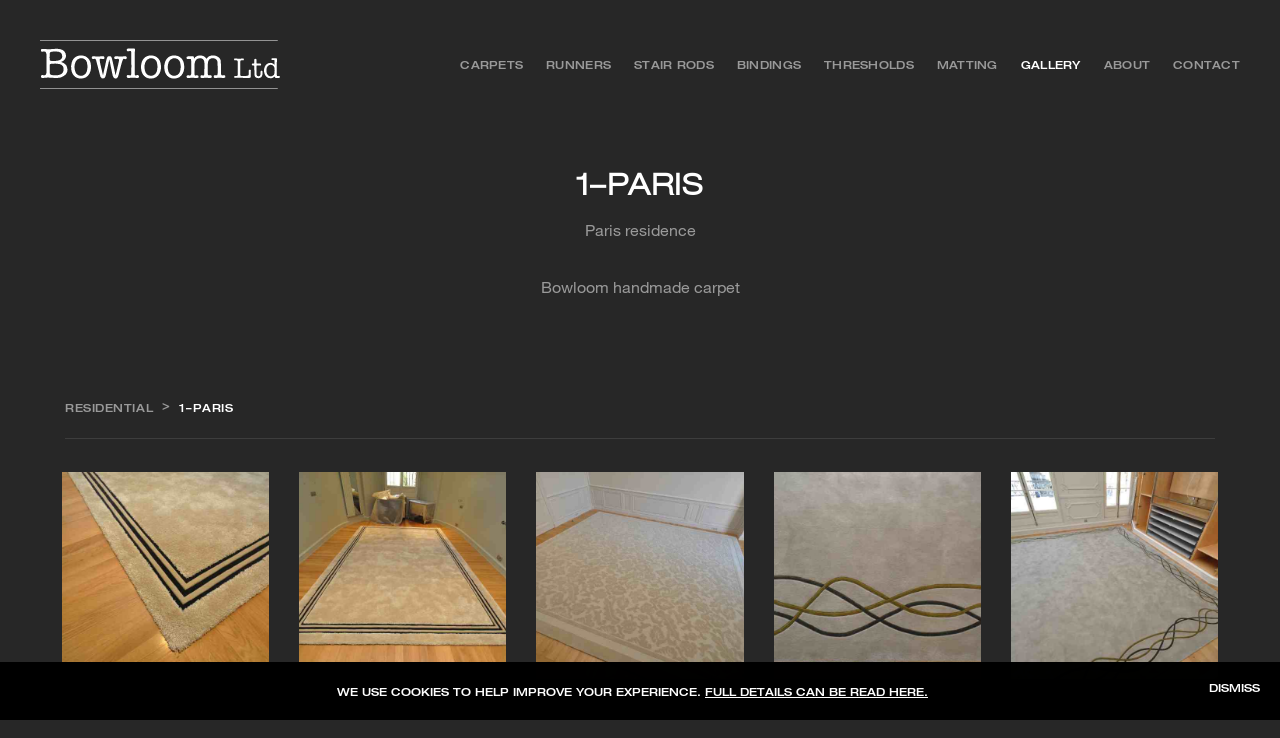

--- FILE ---
content_type: text/html; charset=UTF-8
request_url: https://bowloom.co.uk/project/flatweave-stair-runners-geometric-carpet-1-paris/
body_size: 13073
content:
<!DOCTYPE html>
<html>
<head>
    <meta charset="utf-8" />
    <meta name="viewport" content="initial-scale=1.0, width=device-width">
    <meta http-equiv="X-UA-Compatible" content="IE=edge,chrome=1" />
<script type="text/javascript">
var gform;gform||(document.addEventListener("gform_main_scripts_loaded",function(){gform.scriptsLoaded=!0}),window.addEventListener("DOMContentLoaded",function(){gform.domLoaded=!0}),gform={domLoaded:!1,scriptsLoaded:!1,initializeOnLoaded:function(o){gform.domLoaded&&gform.scriptsLoaded?o():!gform.domLoaded&&gform.scriptsLoaded?window.addEventListener("DOMContentLoaded",o):document.addEventListener("gform_main_scripts_loaded",o)},hooks:{action:{},filter:{}},addAction:function(o,n,r,t){gform.addHook("action",o,n,r,t)},addFilter:function(o,n,r,t){gform.addHook("filter",o,n,r,t)},doAction:function(o){gform.doHook("action",o,arguments)},applyFilters:function(o){return gform.doHook("filter",o,arguments)},removeAction:function(o,n){gform.removeHook("action",o,n)},removeFilter:function(o,n,r){gform.removeHook("filter",o,n,r)},addHook:function(o,n,r,t,i){null==gform.hooks[o][n]&&(gform.hooks[o][n]=[]);var e=gform.hooks[o][n];null==i&&(i=n+"_"+e.length),gform.hooks[o][n].push({tag:i,callable:r,priority:t=null==t?10:t})},doHook:function(n,o,r){var t;if(r=Array.prototype.slice.call(r,1),null!=gform.hooks[n][o]&&((o=gform.hooks[n][o]).sort(function(o,n){return o.priority-n.priority}),o.forEach(function(o){"function"!=typeof(t=o.callable)&&(t=window[t]),"action"==n?t.apply(null,r):r[0]=t.apply(null,r)})),"filter"==n)return r[0]},removeHook:function(o,n,t,i){var r;null!=gform.hooks[o][n]&&(r=(r=gform.hooks[o][n]).filter(function(o,n,r){return!!(null!=i&&i!=o.tag||null!=t&&t!=o.priority)}),gform.hooks[o][n]=r)}});
</script>

    
    <title>1--paris Paris residence  Bowloom handmade carpet</title>

    <link rel="icon" href="https://bowloom.co.uk/wp-content/themes/bowloom/favicon.ico" type="image/x-icon">
    <link type="text/css" rel="stylesheet" href="//fast.fonts.net/cssapi/82efd07e-859b-472a-98e8-41fbb899e447.css"/>
    
    <meta name='robots' content='index, follow, max-image-preview:large, max-snippet:-1, max-video-preview:-1' />

	<!-- This site is optimized with the Yoast SEO plugin v20.3 - https://yoast.com/wordpress/plugins/seo/ -->
	<meta name="description" content="Paris residence  Bowloom handmade carpet from Bowloom Carpets | 127 Queenstown Road London SW8 3RH, United Kingdom" />
	<link rel="canonical" href="https://bowloom.co.uk/project/flatweave-stair-runners-geometric-carpet-1-paris/" />
	<meta property="og:locale" content="en_GB" />
	<meta property="og:type" content="article" />
	<meta property="og:title" content="1--paris Paris residence  Bowloom handmade carpet" />
	<meta property="og:description" content="Paris residence  Bowloom handmade carpet from Bowloom Carpets | 127 Queenstown Road London SW8 3RH, United Kingdom" />
	<meta property="og:url" content="https://bowloom.co.uk/project/flatweave-stair-runners-geometric-carpet-1-paris/" />
	<meta property="og:site_name" content="Bowloom Ltd." />
	<meta property="article:modified_time" content="2017-10-01T18:38:01+00:00" />
	<meta name="twitter:card" content="summary_large_image" />
	<script type="application/ld+json" class="yoast-schema-graph">{"@context":"https://schema.org","@graph":[{"@type":"WebPage","@id":"https://bowloom.co.uk/project/flatweave-stair-runners-geometric-carpet-1-paris/","url":"https://bowloom.co.uk/project/flatweave-stair-runners-geometric-carpet-1-paris/","name":"1--paris Paris residence Bowloom handmade carpet","isPartOf":{"@id":"https://bowloom.co.uk/#website"},"datePublished":"2017-09-05T08:43:27+00:00","dateModified":"2017-10-01T18:38:01+00:00","description":"Paris residence Bowloom handmade carpet from Bowloom Carpets | 127 Queenstown Road London SW8 3RH, United Kingdom","breadcrumb":{"@id":"https://bowloom.co.uk/project/flatweave-stair-runners-geometric-carpet-1-paris/#breadcrumb"},"inLanguage":"en-GB","potentialAction":[{"@type":"ReadAction","target":["https://bowloom.co.uk/project/flatweave-stair-runners-geometric-carpet-1-paris/"]}]},{"@type":"BreadcrumbList","@id":"https://bowloom.co.uk/project/flatweave-stair-runners-geometric-carpet-1-paris/#breadcrumb","itemListElement":[{"@type":"ListItem","position":1,"name":"Home","item":"https://bowloom.co.uk/"},{"@type":"ListItem","position":2,"name":"Galleries","item":"https://bowloom.co.uk/project/"},{"@type":"ListItem","position":3,"name":"1&#8211;paris"}]},{"@type":"WebSite","@id":"https://bowloom.co.uk/#website","url":"https://bowloom.co.uk/","name":"Bowloom Ltd.","description":"Carpets, Rugs &amp; Stair Runners","potentialAction":[{"@type":"SearchAction","target":{"@type":"EntryPoint","urlTemplate":"https://bowloom.co.uk/?s={search_term_string}"},"query-input":"required name=search_term_string"}],"inLanguage":"en-GB"}]}</script>
	<!-- / Yoast SEO plugin. -->


<link rel='stylesheet' id='wp-block-library-css' href='https://bowloom.co.uk/wp-includes/css/dist/block-library/style.min.css?ver=6.1.6' type='text/css' media='all' />
<link rel='stylesheet' id='classic-theme-styles-css' href='https://bowloom.co.uk/wp-includes/css/classic-themes.min.css?ver=1' type='text/css' media='all' />
<style id='global-styles-inline-css' type='text/css'>
body{--wp--preset--color--black: #000000;--wp--preset--color--cyan-bluish-gray: #abb8c3;--wp--preset--color--white: #ffffff;--wp--preset--color--pale-pink: #f78da7;--wp--preset--color--vivid-red: #cf2e2e;--wp--preset--color--luminous-vivid-orange: #ff6900;--wp--preset--color--luminous-vivid-amber: #fcb900;--wp--preset--color--light-green-cyan: #7bdcb5;--wp--preset--color--vivid-green-cyan: #00d084;--wp--preset--color--pale-cyan-blue: #8ed1fc;--wp--preset--color--vivid-cyan-blue: #0693e3;--wp--preset--color--vivid-purple: #9b51e0;--wp--preset--gradient--vivid-cyan-blue-to-vivid-purple: linear-gradient(135deg,rgba(6,147,227,1) 0%,rgb(155,81,224) 100%);--wp--preset--gradient--light-green-cyan-to-vivid-green-cyan: linear-gradient(135deg,rgb(122,220,180) 0%,rgb(0,208,130) 100%);--wp--preset--gradient--luminous-vivid-amber-to-luminous-vivid-orange: linear-gradient(135deg,rgba(252,185,0,1) 0%,rgba(255,105,0,1) 100%);--wp--preset--gradient--luminous-vivid-orange-to-vivid-red: linear-gradient(135deg,rgba(255,105,0,1) 0%,rgb(207,46,46) 100%);--wp--preset--gradient--very-light-gray-to-cyan-bluish-gray: linear-gradient(135deg,rgb(238,238,238) 0%,rgb(169,184,195) 100%);--wp--preset--gradient--cool-to-warm-spectrum: linear-gradient(135deg,rgb(74,234,220) 0%,rgb(151,120,209) 20%,rgb(207,42,186) 40%,rgb(238,44,130) 60%,rgb(251,105,98) 80%,rgb(254,248,76) 100%);--wp--preset--gradient--blush-light-purple: linear-gradient(135deg,rgb(255,206,236) 0%,rgb(152,150,240) 100%);--wp--preset--gradient--blush-bordeaux: linear-gradient(135deg,rgb(254,205,165) 0%,rgb(254,45,45) 50%,rgb(107,0,62) 100%);--wp--preset--gradient--luminous-dusk: linear-gradient(135deg,rgb(255,203,112) 0%,rgb(199,81,192) 50%,rgb(65,88,208) 100%);--wp--preset--gradient--pale-ocean: linear-gradient(135deg,rgb(255,245,203) 0%,rgb(182,227,212) 50%,rgb(51,167,181) 100%);--wp--preset--gradient--electric-grass: linear-gradient(135deg,rgb(202,248,128) 0%,rgb(113,206,126) 100%);--wp--preset--gradient--midnight: linear-gradient(135deg,rgb(2,3,129) 0%,rgb(40,116,252) 100%);--wp--preset--duotone--dark-grayscale: url('#wp-duotone-dark-grayscale');--wp--preset--duotone--grayscale: url('#wp-duotone-grayscale');--wp--preset--duotone--purple-yellow: url('#wp-duotone-purple-yellow');--wp--preset--duotone--blue-red: url('#wp-duotone-blue-red');--wp--preset--duotone--midnight: url('#wp-duotone-midnight');--wp--preset--duotone--magenta-yellow: url('#wp-duotone-magenta-yellow');--wp--preset--duotone--purple-green: url('#wp-duotone-purple-green');--wp--preset--duotone--blue-orange: url('#wp-duotone-blue-orange');--wp--preset--font-size--small: 13px;--wp--preset--font-size--medium: 20px;--wp--preset--font-size--large: 36px;--wp--preset--font-size--x-large: 42px;--wp--preset--spacing--20: 0.44rem;--wp--preset--spacing--30: 0.67rem;--wp--preset--spacing--40: 1rem;--wp--preset--spacing--50: 1.5rem;--wp--preset--spacing--60: 2.25rem;--wp--preset--spacing--70: 3.38rem;--wp--preset--spacing--80: 5.06rem;}:where(.is-layout-flex){gap: 0.5em;}body .is-layout-flow > .alignleft{float: left;margin-inline-start: 0;margin-inline-end: 2em;}body .is-layout-flow > .alignright{float: right;margin-inline-start: 2em;margin-inline-end: 0;}body .is-layout-flow > .aligncenter{margin-left: auto !important;margin-right: auto !important;}body .is-layout-constrained > .alignleft{float: left;margin-inline-start: 0;margin-inline-end: 2em;}body .is-layout-constrained > .alignright{float: right;margin-inline-start: 2em;margin-inline-end: 0;}body .is-layout-constrained > .aligncenter{margin-left: auto !important;margin-right: auto !important;}body .is-layout-constrained > :where(:not(.alignleft):not(.alignright):not(.alignfull)){max-width: var(--wp--style--global--content-size);margin-left: auto !important;margin-right: auto !important;}body .is-layout-constrained > .alignwide{max-width: var(--wp--style--global--wide-size);}body .is-layout-flex{display: flex;}body .is-layout-flex{flex-wrap: wrap;align-items: center;}body .is-layout-flex > *{margin: 0;}:where(.wp-block-columns.is-layout-flex){gap: 2em;}.has-black-color{color: var(--wp--preset--color--black) !important;}.has-cyan-bluish-gray-color{color: var(--wp--preset--color--cyan-bluish-gray) !important;}.has-white-color{color: var(--wp--preset--color--white) !important;}.has-pale-pink-color{color: var(--wp--preset--color--pale-pink) !important;}.has-vivid-red-color{color: var(--wp--preset--color--vivid-red) !important;}.has-luminous-vivid-orange-color{color: var(--wp--preset--color--luminous-vivid-orange) !important;}.has-luminous-vivid-amber-color{color: var(--wp--preset--color--luminous-vivid-amber) !important;}.has-light-green-cyan-color{color: var(--wp--preset--color--light-green-cyan) !important;}.has-vivid-green-cyan-color{color: var(--wp--preset--color--vivid-green-cyan) !important;}.has-pale-cyan-blue-color{color: var(--wp--preset--color--pale-cyan-blue) !important;}.has-vivid-cyan-blue-color{color: var(--wp--preset--color--vivid-cyan-blue) !important;}.has-vivid-purple-color{color: var(--wp--preset--color--vivid-purple) !important;}.has-black-background-color{background-color: var(--wp--preset--color--black) !important;}.has-cyan-bluish-gray-background-color{background-color: var(--wp--preset--color--cyan-bluish-gray) !important;}.has-white-background-color{background-color: var(--wp--preset--color--white) !important;}.has-pale-pink-background-color{background-color: var(--wp--preset--color--pale-pink) !important;}.has-vivid-red-background-color{background-color: var(--wp--preset--color--vivid-red) !important;}.has-luminous-vivid-orange-background-color{background-color: var(--wp--preset--color--luminous-vivid-orange) !important;}.has-luminous-vivid-amber-background-color{background-color: var(--wp--preset--color--luminous-vivid-amber) !important;}.has-light-green-cyan-background-color{background-color: var(--wp--preset--color--light-green-cyan) !important;}.has-vivid-green-cyan-background-color{background-color: var(--wp--preset--color--vivid-green-cyan) !important;}.has-pale-cyan-blue-background-color{background-color: var(--wp--preset--color--pale-cyan-blue) !important;}.has-vivid-cyan-blue-background-color{background-color: var(--wp--preset--color--vivid-cyan-blue) !important;}.has-vivid-purple-background-color{background-color: var(--wp--preset--color--vivid-purple) !important;}.has-black-border-color{border-color: var(--wp--preset--color--black) !important;}.has-cyan-bluish-gray-border-color{border-color: var(--wp--preset--color--cyan-bluish-gray) !important;}.has-white-border-color{border-color: var(--wp--preset--color--white) !important;}.has-pale-pink-border-color{border-color: var(--wp--preset--color--pale-pink) !important;}.has-vivid-red-border-color{border-color: var(--wp--preset--color--vivid-red) !important;}.has-luminous-vivid-orange-border-color{border-color: var(--wp--preset--color--luminous-vivid-orange) !important;}.has-luminous-vivid-amber-border-color{border-color: var(--wp--preset--color--luminous-vivid-amber) !important;}.has-light-green-cyan-border-color{border-color: var(--wp--preset--color--light-green-cyan) !important;}.has-vivid-green-cyan-border-color{border-color: var(--wp--preset--color--vivid-green-cyan) !important;}.has-pale-cyan-blue-border-color{border-color: var(--wp--preset--color--pale-cyan-blue) !important;}.has-vivid-cyan-blue-border-color{border-color: var(--wp--preset--color--vivid-cyan-blue) !important;}.has-vivid-purple-border-color{border-color: var(--wp--preset--color--vivid-purple) !important;}.has-vivid-cyan-blue-to-vivid-purple-gradient-background{background: var(--wp--preset--gradient--vivid-cyan-blue-to-vivid-purple) !important;}.has-light-green-cyan-to-vivid-green-cyan-gradient-background{background: var(--wp--preset--gradient--light-green-cyan-to-vivid-green-cyan) !important;}.has-luminous-vivid-amber-to-luminous-vivid-orange-gradient-background{background: var(--wp--preset--gradient--luminous-vivid-amber-to-luminous-vivid-orange) !important;}.has-luminous-vivid-orange-to-vivid-red-gradient-background{background: var(--wp--preset--gradient--luminous-vivid-orange-to-vivid-red) !important;}.has-very-light-gray-to-cyan-bluish-gray-gradient-background{background: var(--wp--preset--gradient--very-light-gray-to-cyan-bluish-gray) !important;}.has-cool-to-warm-spectrum-gradient-background{background: var(--wp--preset--gradient--cool-to-warm-spectrum) !important;}.has-blush-light-purple-gradient-background{background: var(--wp--preset--gradient--blush-light-purple) !important;}.has-blush-bordeaux-gradient-background{background: var(--wp--preset--gradient--blush-bordeaux) !important;}.has-luminous-dusk-gradient-background{background: var(--wp--preset--gradient--luminous-dusk) !important;}.has-pale-ocean-gradient-background{background: var(--wp--preset--gradient--pale-ocean) !important;}.has-electric-grass-gradient-background{background: var(--wp--preset--gradient--electric-grass) !important;}.has-midnight-gradient-background{background: var(--wp--preset--gradient--midnight) !important;}.has-small-font-size{font-size: var(--wp--preset--font-size--small) !important;}.has-medium-font-size{font-size: var(--wp--preset--font-size--medium) !important;}.has-large-font-size{font-size: var(--wp--preset--font-size--large) !important;}.has-x-large-font-size{font-size: var(--wp--preset--font-size--x-large) !important;}
.wp-block-navigation a:where(:not(.wp-element-button)){color: inherit;}
:where(.wp-block-columns.is-layout-flex){gap: 2em;}
.wp-block-pullquote{font-size: 1.5em;line-height: 1.6;}
</style>
<link rel='stylesheet' id='parent-style-css' href='https://bowloom.co.uk/wp-content/themes/bowloom/css/global.css?ver=5.5.800045' type='text/css' media='' />
<script type='text/javascript' src='https://bowloom.co.uk/wp-content/themes/bowloom/js/jquery-3.1.0.min.js?ver=6.1.6' id='jquery-js'></script>
    <script type="text/javascript">
        var site_url = 'https://bowloom.co.uk';
        var theme_url = 'https://bowloom.co.uk/wp-content/themes/bowloom';
    </script>

    <!-- Google tag (gtag.js) -->
    <script async src="https://www.googletagmanager.com/gtag/js?id=G-XSPS05BSX9"></script>
    <script>
      window.dataLayer = window.dataLayer || [];
      function gtag(){dataLayer.push(arguments);}
      gtag('js', new Date());

      gtag('config', 'G-XSPS05BSX9');
    </script>



</head>
<body class="project-template-default single single-project postid-19041">


<!-- Page Wrapper -->
<main class="page-wrapper clearfix">

<!-- Header -->
<header class="header">
    <div class="content">

        <a class="logo" href="/">
            <svg data-name="Layer 1" xmlns="http://www.w3.org/2000/svg" viewBox="0 0 386.58 78.31"><path d="M248.16 29.7a11.78 11.78 0 0 1 10-5c4.12.09 7.48 1.5 9.9 5.31a7 7 0 0 1 .42-.71c3.16-3.93 7.39-5 12.17-4.5a13.55 13.55 0 0 1 5.91 2 10 10 0 0 1 4.78 8.77c.14 5.64.11 11.28.19 16.92a11.66 11.66 0 0 0 .34 2.83c.29 1.1.94 1.4 2 1.25a21.3 21.3 0 0 1 2.5-.3 1.89 1.89 0 0 1 2.15 1.73 2.08 2.08 0 0 1-1.67 2.57 11.8 11.8 0 0 1-3.56 0 31.27 31.27 0 0 0-9 .11 10 10 0 0 1-2.94-.09c-1.23-.24-1.78-1.34-1.56-2.74a1.82 1.82 0 0 1 2.08-1.56c.72 0 1.44.13 2.15.17 1.25.06 1.72-.28 1.92-1.5a18.32 18.32 0 0 0 .26-2.86c0-5.19 0-10.38-.15-15.56-.13-4-2.07-6.31-5.51-7.17a9.57 9.57 0 0 0-5.33.2 6.19 6.19 0 0 0-4.38 5.12 41.94 41.94 0 0 0-.69 6.7c-.08 3.86.05 7.74.11 11.6a11.8 11.8 0 0 0 .22 2.06 1.58 1.58 0 0 0 1.86 1.41c.66 0 1.31-.15 2-.17a2.23 2.23 0 0 1 2.39 2 2 2 0 0 1-1.82 2.34 12.07 12.07 0 0 1-3.65 0 24.25 24.25 0 0 0-8.58.12 7.5 7.5 0 0 1-2.67-.07 2.1 2.1 0 0 1-1.58-2.63 1.8 1.8 0 0 1 2.14-1.68 12.84 12.84 0 0 1 1.86.28 1.57 1.57 0 0 0 2.06-1.23 4.75 4.75 0 0 0 .22-1.23c.07-5.76.13-11.51.15-17.27a12.27 12.27 0 0 0-.41-2.75c-.77-3.3-2.6-4.8-6-5-5.34-.29-8.83 2.73-9.36 8.34-.27 2.89-.23 5.81-.29 8.72v6.66a11 11 0 0 0 .18 2.14c.31 1.53.8 1.77 2.34 1.5a7.11 7.11 0 0 1 2.3-.08 1.89 1.89 0 0 1 1.72 2.07 1.83 1.83 0 0 1-1.65 2.11 15.63 15.63 0 0 1-4.1 0 35.13 35.13 0 0 0-9.5.13 8.31 8.31 0 0 1-2.49-.08 1.94 1.94 0 0 1-1.52-2.24 1.73 1.73 0 0 1 1.62-1.93 15.34 15.34 0 0 1 3.38.14c1.12.12 1.82-.17 2.16-1.25a7 7 0 0 0 .37-2.12c0-6.8-.06-13.61-.16-20.42 0-2.55-.76-3-3.25-2.51a7.93 7.93 0 0 1-2.57.13 1.74 1.74 0 0 1-1.55-1.9 2 2 0 0 1 1.4-2.25 5.69 5.69 0 0 1 1.59-.2h7.1a1.53 1.53 0 0 1 1.76 1.6v2zM33.92 35.13c1 .41 1.95.74 2.84 1.13 3.16 1.42 5.66 3.48 6.73 6.93a12.59 12.59 0 0 1-5.12 14.36 19.38 19.38 0 0 1-11.17 3.14c-4 0-8-.26-12-.55a46.78 46.78 0 0 0-9.68.49 6.89 6.89 0 0 1-2.22-.05 2.26 2.26 0 0 1-1.85-2.81c.21-1.28 1-1.81 2.49-1.7.63 0 1.25.15 1.87.25 2.55.39 4.05-.71 4.39-3.26a16.86 16.86 0 0 0 .15-2.24V24.09A13.54 13.54 0 0 0 10 21a3.05 3.05 0 0 0-3.42-2.54c-1 0-2 .17-3 .19-1.35 0-2-.51-2.18-1.74A2 2 0 0 1 3 14.34a16.32 16.32 0 0 1 4.19 0 70.58 70.58 0 0 0 14.09 0c4-.28 8-.58 11.89.49 3.51 1 6.45 2.73 7.8 6.3 1.65 4.35 1.12 10.18-5.4 13.26-.52.24-1.03.46-1.65.74zm-10.53 2.48v.19c-1.79.08-3.6.08-5.38.27s-2.37.91-2.41 2.59c-.07 3.5-.05 7 0 10.52a11.16 11.16 0 0 0 .29 2.22 2.88 2.88 0 0 0 2.59 2.5c1.15.16 2.31.35 3.47.42 3.48.19 7 .25 10.32-1 4-1.45 5.93-4.51 5.76-9-.15-4.13-2.2-6.83-6.4-7.78a76.92 76.92 0 0 0-8.24-.93zm-7.81-10.74h-.2c.09 1.49.11 3 .3 4.48s.61 1.94 2.07 2a73.43 73.43 0 0 0 8.26 0 18.34 18.34 0 0 0 5.22-1.14 6.59 6.59 0 0 0 4.4-7.16c-.25-3.29-1.94-5.3-5.35-6.12a31.11 31.11 0 0 0-11.7-.09c-2 .29-2.83 1.22-3 3.32-.09 1.59 0 3.16 0 4.71zm96.03 4.33c-.78 3.5-1.51 6.8-2.24 10.09-1.14 5.08-2.25 10.18-3.44 15.25a10.22 10.22 0 0 1-1.27 3.05 3.92 3.92 0 0 1-6.73 0 10 10 0 0 1-1.1-2.73c-2.15-8-4.25-16.1-6.38-24.15a8.52 8.52 0 0 0-.34-1.12c-.57-1.52-1.2-1.83-2.75-1.39a8.46 8.46 0 0 1-1.31.27c-1.47.15-2.41-.44-2.6-1.6-.27-1.59.36-2.73 1.89-2.91a12.92 12.92 0 0 1 3.56.19 33.19 33.19 0 0 0 9-.06 25.93 25.93 0 0 1 3.4-.25 2.17 2.17 0 0 1 2.4 2 2.12 2.12 0 0 1-2.33 2.67 14.13 14.13 0 0 1-2.65-.39c-1.88-.42-2.93.29-2.67 2.18.34 2.55.91 5.07 1.48 7.58 1.24 5.4 2.55 10.78 3.87 16.37.13-.34.22-.5.26-.67 1.8-8.13 3.58-16.27 5.41-24.39a18.76 18.76 0 0 1 1.11-3.32 3.41 3.41 0 0 1 3.5-2c1.56 0 3 .46 3.5 2a60.71 60.71 0 0 1 1.94 6.89c1.57 7.11 3 14.24 4.58 21.51a4.33 4.33 0 0 0 .27-.64c1.66-6.91 3.33-13.8 4.94-20.72a15.25 15.25 0 0 0 .32-3.38c0-1.09-.6-1.59-1.68-1.51-.8.07-1.59.29-2.39.4a6.89 6.89 0 0 1-1.43.1 2 2 0 0 1-2.08-1.83c-.15-1.38.37-2.41 1.63-2.59a14.56 14.56 0 0 1 4 0 37.8 37.8 0 0 0 10.57-.15 6.41 6.41 0 0 1 2.05 0c1.52.29 2.16 1.47 1.77 3.06a2.18 2.18 0 0 1-2.87 1.43h-.08c-2.15-.63-2.71-.52-3.5 1.6-1.07 2.86-1.93 5.8-2.73 8.74-1.39 5.08-2.65 10.2-4 15.29a15.74 15.74 0 0 1-1.27 3.35 3.86 3.86 0 0 1-6.64.47 12 12 0 0 1-1.74-4.18c-1.71-7.81-3.3-15.65-4.93-23.48-.1-.31-.18-.56-.3-1.03zM82.28 43a23.22 23.22 0 0 1-2.4 10.34c-3.44 6.44-9.31 8.8-15.89 8.19-7.49-.7-12.16-6.28-13.45-13.08A25 25 0 0 1 51.36 35C54 27.86 60 24.05 68 24.81s12.69 6.61 13.8 13.57c.25 1.53.32 3.09.48 4.62zm-26.82.21a60.8 60.8 0 0 0 1 6.18c.9 3.32 2.71 6 6.17 7.2a9.83 9.83 0 0 0 12.83-6.4 22.89 22.89 0 0 0 0-14.76 8.56 8.56 0 0 0-3.86-4.92 10.15 10.15 0 0 0-14.43 4.59 23.66 23.66 0 0 0-1.71 8.13zm107.15-.03a25.92 25.92 0 0 1 1.55-8.56c2.85-7.14 8.81-10.51 16.5-9.82 8.19.74 12.7 6.63 13.82 13.51.8 4.94.59 9.83-1.61 14.43-3.25 6.78-9.28 9.46-16.22 8.81-7.65-.72-12.22-6.55-13.45-13.19-.31-1.71-.4-3.45-.59-5.18zm5.54.11a58.6 58.6 0 0 0 1 6.09c1.56 5.76 5.76 8.51 11.47 7.56 4.12-.68 6.51-3.43 7.7-7.22a23.26 23.26 0 0 0 0-13.82 8.84 8.84 0 0 0-4.08-5.4 10.12 10.12 0 0 0-14.39 4.68 23.73 23.73 0 0 0-1.7 8.11zm31.9-.14a26 26 0 0 1 1.53-8.48c2.84-7.18 8.83-10.57 16.55-9.86 7.91.71 12.6 6.33 13.78 13.45.81 4.93.6 9.82-1.58 14.43-3.22 6.78-9.27 9.53-16.27 8.85-7.58-.73-12.21-6.5-13.42-13.22-.31-1.71-.4-3.45-.59-5.17zm5.75.92a17.85 17.85 0 0 0 1.48 7.22 9.39 9.39 0 0 0 11.29 5.57c3.87-.92 6.1-3.56 7.22-7.18a23.4 23.4 0 0 0 0-13.74 8.89 8.89 0 0 0-4.14-5.46 10.1 10.1 0 0 0-14.36 4.74 21 21 0 0 0-1.49 8.85zM.1 78.25v-.88h383l.05.88zM383.16.1v.84H.11V.1z"/><path d="M147.17 37.17V22.41a23.89 23.89 0 0 0-.18-3.05 1.88 1.88 0 0 0-2.43-1.71 20 20 0 0 1-2.75.39 1.86 1.86 0 0 1-2.09-1.87c-.15-1.34.39-2.31 1.65-2.45a36.86 36.86 0 0 1 3.93 0c1.58 0 3.17-.06 4.75-.11a3.32 3.32 0 0 0 .44-.06c2-.18 2.54.34 2.46 2.3-.13 3.32-.41 6.65-.44 10-.08 9.06-.07 18.12-.07 27.18a8.18 8.18 0 0 0 .36 2.3 1.55 1.55 0 0 0 2.09 1.15c.59-.12 1.16-.3 1.75-.39 1.59-.25 2.62.44 2.77 1.81.2 1.74-.58 2.75-2.31 2.8a15.69 15.69 0 0 1-3.14-.19 29.89 29.89 0 0 0-9.67.12 9.08 9.08 0 0 1-2.94-.09c-1.24-.23-1.8-1.3-1.63-2.69a1.86 1.86 0 0 1 2.17-1.78 17 17 0 0 1 2.74.42c1.34.26 2.11-.17 2.18-1.53.19-3.38.29-6.77.36-10.15.05-2.54 0-5.09 0-7.64zM378.3 57.92a8 8 0 0 1-4.92 3c-5.48 1-10-1.7-11.66-7a16.24 16.24 0 0 1 .2-10.77A9.61 9.61 0 0 1 373.86 37a7.5 7.5 0 0 1 4 2.89c0-2.3.08-4.5 0-6.69-.05-1-.64-1.28-1.65-1.21a17.74 17.74 0 0 1-1.79.14 1.31 1.31 0 0 1-1.49-1.23 1.37 1.37 0 0 1 1.21-1.68 7 7 0 0 1 1.52-.1c1.25 0 2.51.09 3.75 0 1.83-.13 2.35.29 2.3 2.13 0 1.59-.15 3.18-.16 4.77q-.09 9.35-.13 18.71a14.11 14.11 0 0 0 .15 1.7c.13 1 .5 1.33 1.56 1.27.63 0 1.25-.16 1.88-.15a1.32 1.32 0 0 1 1.43 1.3 1.37 1.37 0 0 1-1.17 1.64 5.76 5.76 0 0 1-1.25.1h-4.21c-.92 0-1.36-.36-1.44-1.33-.1-.38-.07-.73-.07-1.34zm-.3-9h-.1c0-.93.05-1.86 0-2.79a6.36 6.36 0 0 0-2.51-5.23 6.44 6.44 0 0 0-10 3.38 14.61 14.61 0 0 0-.44 7.19 8.25 8.25 0 0 0 2.17 4.65 6.25 6.25 0 0 0 6.79 1.55 5.41 5.41 0 0 0 3.91-5.07c.07-1.22.11-2.45.18-3.68zm-51 11.46h-9.36c-1.07 0-2.15.15-3.23.15a1.44 1.44 0 0 1-1.65-1.3c-.15-1.19.36-1.77 1.56-1.74.56 0 1.13.13 1.7.16a2.16 2.16 0 0 0 2.49-1.93 9.66 9.66 0 0 0 .16-1.78V36.03a7.82 7.82 0 0 0-.26-2 1.93 1.93 0 0 0-2.1-1.59c-.65 0-1.31.06-2 .05a1.4 1.4 0 0 1-1.59-1.34 1.37 1.37 0 0 1 1.36-1.65 11.5 11.5 0 0 1 2.68.16 24.11 24.11 0 0 0 8.76-.13 4.8 4.8 0 0 1 1.69 0 1.36 1.36 0 0 1 1.19 1.62 1.38 1.38 0 0 1-1.51 1.33c-.63 0-1.26-.05-1.88-.05a2.09 2.09 0 0 0-2.37 1.94 7.92 7.92 0 0 0-.16 1.61v17.81a16.8 16.8 0 0 0 .13 1.88c.16 1.27.56 1.75 1.84 1.77 3 0 5.94 0 8.89-.12 2-.12 2.87-1.11 3-3.16.05-1.37 0-2.76-.05-4.14a9 9 0 0 1 0-1.16 1.44 1.44 0 0 1 1.7-1.43c1.05 0 1.74.58 1.72 1.57 0 1.25-.3 2.5-.33 3.75 0 1.73 0 3.47.08 5.2.07 1.93-.57 2.63-2.51 2.63h-10zm18.27-11.98v-6.3c0-1.16-.22-1.34-1.38-1.34h-1.17a1.58 1.58 0 0 1-1.54-1.65 1.61 1.61 0 0 1 1.62-1.58h1.26c1 0 1.19-.18 1.21-1.22v-4.58a1.45 1.45 0 0 1 1.58-1.58c1.2-.06 1.8.48 1.83 1.78 0 1.5.05 3 0 4.5 0 .83.3 1.13 1.11 1.11h4.68c1.18 0 1.74.53 1.74 1.58a1.52 1.52 0 0 1-1.7 1.65h-4.68c-.8 0-1.15.25-1.14 1.08v11.78a7.65 7.65 0 0 0 .35 2.12 2.73 2.73 0 0 0 2.96 2.1 2.84 2.84 0 0 0 3-2.35 30.14 30.14 0 0 0 .24-3.57 12.18 12.18 0 0 1 .13-1.6 1.37 1.37 0 0 1 1.5-1.14c.81 0 1.43.37 1.5 1.13.23 2.74.21 5.47-1.18 8a4.73 4.73 0 0 1-1.19 1.33 8 8 0 0 1-8 .39c-1.94-1.18-2.44-3.12-2.55-5.17s0-4.32 0-6.47z"/></svg>        </a>

        <nav class="menu clearfix">
            <ul>
                <li class="menu-item"><a href="/carpets/">Carpets</a></li>
                <li class="menu-item"><a href="/stair-runners/">Runners</a></li>
                <li class="menu-item"><a href="/stair-rods/">Stair Rods</a></li>
                <li class="menu-item"><a href="/carpet-bindings/">Bindings</a></li>
                <li class="menu-item"><a href="/carpet-thresholds/">Thresholds</a></li>
                <li class="menu-item"><a href="/entrance-matting/">Matting</a></li>
                <li class="menu-item current-menu-item"><a href="/gallery/">Gallery</a></li>
                <li class="menu-item"><a href="/about/">About</a></li>
                <li class="menu-item"><a href="/contact/">Contact</a></li>
            </ul>
        </nav>

        <button class="nav-toggle">
          <span></span>
          <span></span>
          <span></span>
        </button>

    </div>
</header>
<section class="section align--center inner-intro narrow top-pad bg--default">
    <div class="container">
        <div class="col-wrapper clearfix">
            <div class="col--100">
                <div class="text">
                    <h1>1&#8211;paris</h1>
                    <p>Paris residence</p>
<p>Bowloom handmade carpet</p>
                </div>
            </div>
        </div>
    </div>
</section>

<section class="section section--projects align--left bg--default">

    <!-- Filters -->

    <div class="filters-nav-wrapper clearfix">
        <div class="container">
            <div class="filters-nav gallery-nav breadcrumbs clearfix">
                <nav class="categories f--left">
                    <ul>
                                                    <li>
                                <a href="/gallery/?cat=residential">Residential</a>
                            </li>
                                                    <li><a class="active" href="https://bowloom.co.uk/project/flatweave-stair-runners-geometric-carpet-1-paris/">1&#8211;paris</a></li>
                    </ul>
                </nav>
            </div>
        </div>
    </div>

    <!--/End of Filters -->

    <!-- Gallery Images -->

    <div class="box-items gallery">
        <div class="container">
            <div class="col-wrapper clearfix">

                <div class="images">
                                    <div class="col--20" data-src="https://bowloom.co.uk/wp-content/uploads/2017/07/624.jpg">
                        <div class="image bg--cover" style="background-image: url('https://bowloom.co.uk/wp-content/uploads/2017/07/624-640x532.jpg');"></div>
                    </div>
                                    <div class="col--20" data-src="https://bowloom.co.uk/wp-content/uploads/2017/07/176.jpg">
                        <div class="image bg--cover" style="background-image: url('https://bowloom.co.uk/wp-content/uploads/2017/07/176-640x532.jpg');"></div>
                    </div>
                                    <div class="col--20" data-src="https://bowloom.co.uk/wp-content/uploads/2017/07/1010.jpg">
                        <div class="image bg--cover" style="background-image: url('https://bowloom.co.uk/wp-content/uploads/2017/07/1010-640x532.jpg');"></div>
                    </div>
                                    <div class="col--20" data-src="https://bowloom.co.uk/wp-content/uploads/2017/07/100.jpg">
                        <div class="image bg--cover" style="background-image: url('https://bowloom.co.uk/wp-content/uploads/2017/07/100-640x532.jpg');"></div>
                    </div>
                                    <div class="col--20" data-src="https://bowloom.co.uk/wp-content/uploads/2017/07/1011.jpg">
                        <div class="image bg--cover" style="background-image: url('https://bowloom.co.uk/wp-content/uploads/2017/07/1011-640x532.jpg');"></div>
                    </div>
                                    <div class="col--20" data-src="https://bowloom.co.uk/wp-content/uploads/2017/07/1021.jpg">
                        <div class="image bg--cover" style="background-image: url('https://bowloom.co.uk/wp-content/uploads/2017/07/1021-640x532.jpg');"></div>
                    </div>
                                    <div class="col--20" data-src="https://bowloom.co.uk/wp-content/uploads/2017/07/1031.jpg">
                        <div class="image bg--cover" style="background-image: url('https://bowloom.co.uk/wp-content/uploads/2017/07/1031-640x532.jpg');"></div>
                    </div>
                                    <div class="col--20" data-src="https://bowloom.co.uk/wp-content/uploads/2017/07/1041.jpg">
                        <div class="image bg--cover" style="background-image: url('https://bowloom.co.uk/wp-content/uploads/2017/07/1041-532x640.jpg');"></div>
                    </div>
                                    <div class="col--20" data-src="https://bowloom.co.uk/wp-content/uploads/2017/07/1051.jpg">
                        <div class="image bg--cover" style="background-image: url('https://bowloom.co.uk/wp-content/uploads/2017/07/1051-532x640.jpg');"></div>
                    </div>
                                    <div class="col--20" data-src="https://bowloom.co.uk/wp-content/uploads/2017/07/1061.jpg">
                        <div class="image bg--cover" style="background-image: url('https://bowloom.co.uk/wp-content/uploads/2017/07/1061-532x640.jpg');"></div>
                    </div>
                                    <div class="col--20" data-src="https://bowloom.co.uk/wp-content/uploads/2017/07/1071.jpg">
                        <div class="image bg--cover" style="background-image: url('https://bowloom.co.uk/wp-content/uploads/2017/07/1071-532x640.jpg');"></div>
                    </div>
                                    <div class="col--20" data-src="https://bowloom.co.uk/wp-content/uploads/2017/07/1114.jpg">
                        <div class="image bg--cover" style="background-image: url('https://bowloom.co.uk/wp-content/uploads/2017/07/1114-640x532.jpg');"></div>
                    </div>
                                    <div class="col--20" data-src="https://bowloom.co.uk/wp-content/uploads/2017/07/1121.jpg">
                        <div class="image bg--cover" style="background-image: url('https://bowloom.co.uk/wp-content/uploads/2017/07/1121-640x532.jpg');"></div>
                    </div>
                                    <div class="col--20" data-src="https://bowloom.co.uk/wp-content/uploads/2017/07/1131.jpg">
                        <div class="image bg--cover" style="background-image: url('https://bowloom.co.uk/wp-content/uploads/2017/07/1131-640x532.jpg');"></div>
                    </div>
                                    <div class="col--20" data-src="https://bowloom.co.uk/wp-content/uploads/2017/07/1141.jpg">
                        <div class="image bg--cover" style="background-image: url('https://bowloom.co.uk/wp-content/uploads/2017/07/1141-640x532.jpg');"></div>
                    </div>
                                    <div class="col--20" data-src="https://bowloom.co.uk/wp-content/uploads/2017/07/1151.jpg">
                        <div class="image bg--cover" style="background-image: url('https://bowloom.co.uk/wp-content/uploads/2017/07/1151-532x640.jpg');"></div>
                    </div>
                                    <div class="col--20" data-src="https://bowloom.co.uk/wp-content/uploads/2017/07/1161.jpg">
                        <div class="image bg--cover" style="background-image: url('https://bowloom.co.uk/wp-content/uploads/2017/07/1161-640x532.jpg');"></div>
                    </div>
                                    <div class="col--20" data-src="https://bowloom.co.uk/wp-content/uploads/2017/07/1171.jpg">
                        <div class="image bg--cover" style="background-image: url('https://bowloom.co.uk/wp-content/uploads/2017/07/1171-532x640.jpg');"></div>
                    </div>
                                    <div class="col--20" data-src="https://bowloom.co.uk/wp-content/uploads/2017/07/1181.jpg">
                        <div class="image bg--cover" style="background-image: url('https://bowloom.co.uk/wp-content/uploads/2017/07/1181-532x640.jpg');"></div>
                    </div>
                                    <div class="col--20" data-src="https://bowloom.co.uk/wp-content/uploads/2017/07/1191.jpg">
                        <div class="image bg--cover" style="background-image: url('https://bowloom.co.uk/wp-content/uploads/2017/07/1191-532x640.jpg');"></div>
                    </div>
                                    <div class="col--20" data-src="https://bowloom.co.uk/wp-content/uploads/2017/07/1201.jpg">
                        <div class="image bg--cover" style="background-image: url('https://bowloom.co.uk/wp-content/uploads/2017/07/1201-532x640.jpg');"></div>
                    </div>
                                    <div class="col--20" data-src="https://bowloom.co.uk/wp-content/uploads/2017/07/1213.jpg">
                        <div class="image bg--cover" style="background-image: url('https://bowloom.co.uk/wp-content/uploads/2017/07/1213-532x640.jpg');"></div>
                    </div>
                                    <div class="col--20" data-src="https://bowloom.co.uk/wp-content/uploads/2017/07/1221.jpg">
                        <div class="image bg--cover" style="background-image: url('https://bowloom.co.uk/wp-content/uploads/2017/07/1221-532x640.jpg');"></div>
                    </div>
                                    <div class="col--20" data-src="https://bowloom.co.uk/wp-content/uploads/2017/07/1231.jpg">
                        <div class="image bg--cover" style="background-image: url('https://bowloom.co.uk/wp-content/uploads/2017/07/1231-640x532.jpg');"></div>
                    </div>
                                    <div class="col--20" data-src="https://bowloom.co.uk/wp-content/uploads/2017/07/1241.jpg">
                        <div class="image bg--cover" style="background-image: url('https://bowloom.co.uk/wp-content/uploads/2017/07/1241-640x532.jpg');"></div>
                    </div>
                                    <div class="col--20" data-src="https://bowloom.co.uk/wp-content/uploads/2017/07/1251.jpg">
                        <div class="image bg--cover" style="background-image: url('https://bowloom.co.uk/wp-content/uploads/2017/07/1251-640x532.jpg');"></div>
                    </div>
                                    <div class="col--20" data-src="https://bowloom.co.uk/wp-content/uploads/2017/07/1261.jpg">
                        <div class="image bg--cover" style="background-image: url('https://bowloom.co.uk/wp-content/uploads/2017/07/1261-640x532.jpg');"></div>
                    </div>
                                    <div class="col--20" data-src="https://bowloom.co.uk/wp-content/uploads/2017/07/1271.jpg">
                        <div class="image bg--cover" style="background-image: url('https://bowloom.co.uk/wp-content/uploads/2017/07/1271-640x532.jpg');"></div>
                    </div>
                                    <div class="col--20" data-src="https://bowloom.co.uk/wp-content/uploads/2017/07/1281.jpg">
                        <div class="image bg--cover" style="background-image: url('https://bowloom.co.uk/wp-content/uploads/2017/07/1281-640x532.jpg');"></div>
                    </div>
                                    <div class="col--20" data-src="https://bowloom.co.uk/wp-content/uploads/2017/07/1291.jpg">
                        <div class="image bg--cover" style="background-image: url('https://bowloom.co.uk/wp-content/uploads/2017/07/1291-532x640.jpg');"></div>
                    </div>
                                    <div class="col--20" data-src="https://bowloom.co.uk/wp-content/uploads/2017/07/1761.jpg">
                        <div class="image bg--cover" style="background-image: url('https://bowloom.co.uk/wp-content/uploads/2017/07/1761-640x532.jpg');"></div>
                    </div>
                                    <div class="col--20" data-src="https://bowloom.co.uk/wp-content/uploads/2017/07/177.jpg">
                        <div class="image bg--cover" style="background-image: url('https://bowloom.co.uk/wp-content/uploads/2017/07/177-640x532.jpg');"></div>
                    </div>
                                    <div class="col--20" data-src="https://bowloom.co.uk/wp-content/uploads/2017/07/178.jpg">
                        <div class="image bg--cover" style="background-image: url('https://bowloom.co.uk/wp-content/uploads/2017/07/178-640x532.jpg');"></div>
                    </div>
                                    <div class="col--20" data-src="https://bowloom.co.uk/wp-content/uploads/2017/07/179.jpg">
                        <div class="image bg--cover" style="background-image: url('https://bowloom.co.uk/wp-content/uploads/2017/07/179-640x532.jpg');"></div>
                    </div>
                                    <div class="col--20" data-src="https://bowloom.co.uk/wp-content/uploads/2017/07/1811.jpg">
                        <div class="image bg--cover" style="background-image: url('https://bowloom.co.uk/wp-content/uploads/2017/07/1811-640x532.jpg');"></div>
                    </div>
                                    <div class="col--20" data-src="https://bowloom.co.uk/wp-content/uploads/2017/07/1821.jpg">
                        <div class="image bg--cover" style="background-image: url('https://bowloom.co.uk/wp-content/uploads/2017/07/1821-640x532.jpg');"></div>
                    </div>
                                    <div class="col--20" data-src="https://bowloom.co.uk/wp-content/uploads/2017/07/1831.jpg">
                        <div class="image bg--cover" style="background-image: url('https://bowloom.co.uk/wp-content/uploads/2017/07/1831-640x532.jpg');"></div>
                    </div>
                                    <div class="col--20" data-src="https://bowloom.co.uk/wp-content/uploads/2017/07/1841.jpg">
                        <div class="image bg--cover" style="background-image: url('https://bowloom.co.uk/wp-content/uploads/2017/07/1841-640x532.jpg');"></div>
                    </div>
                                    <div class="col--20" data-src="https://bowloom.co.uk/wp-content/uploads/2017/07/185.jpg">
                        <div class="image bg--cover" style="background-image: url('https://bowloom.co.uk/wp-content/uploads/2017/07/185-532x640.jpg');"></div>
                    </div>
                                    <div class="col--20" data-src="https://bowloom.co.uk/wp-content/uploads/2017/07/186.jpg">
                        <div class="image bg--cover" style="background-image: url('https://bowloom.co.uk/wp-content/uploads/2017/07/186-532x640.jpg');"></div>
                    </div>
                                    <div class="col--20" data-src="https://bowloom.co.uk/wp-content/uploads/2017/07/187.jpg">
                        <div class="image bg--cover" style="background-image: url('https://bowloom.co.uk/wp-content/uploads/2017/07/187-640x532.jpg');"></div>
                    </div>
                                    <div class="col--20" data-src="https://bowloom.co.uk/wp-content/uploads/2017/07/188.jpg">
                        <div class="image bg--cover" style="background-image: url('https://bowloom.co.uk/wp-content/uploads/2017/07/188-640x532.jpg');"></div>
                    </div>
                                    <div class="col--20" data-src="https://bowloom.co.uk/wp-content/uploads/2017/07/189.jpg">
                        <div class="image bg--cover" style="background-image: url('https://bowloom.co.uk/wp-content/uploads/2017/07/189-640x532.jpg');"></div>
                    </div>
                                    <div class="col--20" data-src="https://bowloom.co.uk/wp-content/uploads/2017/07/190.jpg">
                        <div class="image bg--cover" style="background-image: url('https://bowloom.co.uk/wp-content/uploads/2017/07/190-640x532.jpg');"></div>
                    </div>
                                    <div class="col--20" data-src="https://bowloom.co.uk/wp-content/uploads/2017/07/1911.jpg">
                        <div class="image bg--cover" style="background-image: url('https://bowloom.co.uk/wp-content/uploads/2017/07/1911-640x532.jpg');"></div>
                    </div>
                                    <div class="col--20" data-src="https://bowloom.co.uk/wp-content/uploads/2017/07/1921.jpg">
                        <div class="image bg--cover" style="background-image: url('https://bowloom.co.uk/wp-content/uploads/2017/07/1921-640x532.jpg');"></div>
                    </div>
                                    <div class="col--20" data-src="https://bowloom.co.uk/wp-content/uploads/2017/07/1931.jpg">
                        <div class="image bg--cover" style="background-image: url('https://bowloom.co.uk/wp-content/uploads/2017/07/1931-640x532.jpg');"></div>
                    </div>
                                    <div class="col--20" data-src="https://bowloom.co.uk/wp-content/uploads/2017/07/1941.jpg">
                        <div class="image bg--cover" style="background-image: url('https://bowloom.co.uk/wp-content/uploads/2017/07/1941-640x532.jpg');"></div>
                    </div>
                                    <div class="col--20" data-src="https://bowloom.co.uk/wp-content/uploads/2017/07/195.jpg">
                        <div class="image bg--cover" style="background-image: url('https://bowloom.co.uk/wp-content/uploads/2017/07/195-640x532.jpg');"></div>
                    </div>
                                    <div class="col--20" data-src="https://bowloom.co.uk/wp-content/uploads/2017/07/196.jpg">
                        <div class="image bg--cover" style="background-image: url('https://bowloom.co.uk/wp-content/uploads/2017/07/196-640x532.jpg');"></div>
                    </div>
                                    <div class="col--20" data-src="https://bowloom.co.uk/wp-content/uploads/2017/07/240.jpg">
                        <div class="image bg--cover" style="background-image: url('https://bowloom.co.uk/wp-content/uploads/2017/07/240-640x532.jpg');"></div>
                    </div>
                                    <div class="col--20" data-src="https://bowloom.co.uk/wp-content/uploads/2017/07/272.jpg">
                        <div class="image bg--cover" style="background-image: url('https://bowloom.co.uk/wp-content/uploads/2017/07/272-640x532.jpg');"></div>
                    </div>
                                    <div class="col--20" data-src="https://bowloom.co.uk/wp-content/uploads/2017/07/281.jpg">
                        <div class="image bg--cover" style="background-image: url('https://bowloom.co.uk/wp-content/uploads/2017/07/281-640x532.jpg');"></div>
                    </div>
                                    <div class="col--20" data-src="https://bowloom.co.uk/wp-content/uploads/2017/07/291.jpg">
                        <div class="image bg--cover" style="background-image: url('https://bowloom.co.uk/wp-content/uploads/2017/07/291-532x640.jpg');"></div>
                    </div>
                                    <div class="col--20" data-src="https://bowloom.co.uk/wp-content/uploads/2017/07/335.jpg">
                        <div class="image bg--cover" style="background-image: url('https://bowloom.co.uk/wp-content/uploads/2017/07/335-640x532.jpg');"></div>
                    </div>
                                    <div class="col--20" data-src="https://bowloom.co.uk/wp-content/uploads/2017/07/301.jpg">
                        <div class="image bg--cover" style="background-image: url('https://bowloom.co.uk/wp-content/uploads/2017/07/301-640x532.jpg');"></div>
                    </div>
                                    <div class="col--20" data-src="https://bowloom.co.uk/wp-content/uploads/2017/07/3110.jpg">
                        <div class="image bg--cover" style="background-image: url('https://bowloom.co.uk/wp-content/uploads/2017/07/3110-640x532.jpg');"></div>
                    </div>
                                    <div class="col--20" data-src="https://bowloom.co.uk/wp-content/uploads/2017/07/3210.jpg">
                        <div class="image bg--cover" style="background-image: url('https://bowloom.co.uk/wp-content/uploads/2017/07/3210-640x532.jpg');"></div>
                    </div>
                                    <div class="col--20" data-src="https://bowloom.co.uk/wp-content/uploads/2017/07/336.jpg">
                        <div class="image bg--cover" style="background-image: url('https://bowloom.co.uk/wp-content/uploads/2017/07/336-640x532.jpg');"></div>
                    </div>
                                    <div class="col--20" data-src="https://bowloom.co.uk/wp-content/uploads/2017/07/342.jpg">
                        <div class="image bg--cover" style="background-image: url('https://bowloom.co.uk/wp-content/uploads/2017/07/342-640x532.jpg');"></div>
                    </div>
                                    <div class="col--20" data-src="https://bowloom.co.uk/wp-content/uploads/2017/07/351.jpg">
                        <div class="image bg--cover" style="background-image: url('https://bowloom.co.uk/wp-content/uploads/2017/07/351-640x532.jpg');"></div>
                    </div>
                                    <div class="col--20" data-src="https://bowloom.co.uk/wp-content/uploads/2017/07/361.jpg">
                        <div class="image bg--cover" style="background-image: url('https://bowloom.co.uk/wp-content/uploads/2017/07/361-640x532.jpg');"></div>
                    </div>
                                    <div class="col--20" data-src="https://bowloom.co.uk/wp-content/uploads/2017/07/371.jpg">
                        <div class="image bg--cover" style="background-image: url('https://bowloom.co.uk/wp-content/uploads/2017/07/371-640x532.jpg');"></div>
                    </div>
                                    <div class="col--20" data-src="https://bowloom.co.uk/wp-content/uploads/2017/07/381.jpg">
                        <div class="image bg--cover" style="background-image: url('https://bowloom.co.uk/wp-content/uploads/2017/07/381-532x640.jpg');"></div>
                    </div>
                                    <div class="col--20" data-src="https://bowloom.co.uk/wp-content/uploads/2017/07/426.jpg">
                        <div class="image bg--cover" style="background-image: url('https://bowloom.co.uk/wp-content/uploads/2017/07/426-640x532.jpg');"></div>
                    </div>
                                    <div class="col--20" data-src="https://bowloom.co.uk/wp-content/uploads/2017/07/524.jpg">
                        <div class="image bg--cover" style="background-image: url('https://bowloom.co.uk/wp-content/uploads/2017/07/524-640x532.jpg');"></div>
                    </div>
                                    <div class="col--20" data-src="https://bowloom.co.uk/wp-content/uploads/2017/07/720.jpg">
                        <div class="image bg--cover" style="background-image: url('https://bowloom.co.uk/wp-content/uploads/2017/07/720-640x532.jpg');"></div>
                    </div>
                                    <div class="col--20" data-src="https://bowloom.co.uk/wp-content/uploads/2017/07/820.jpg">
                        <div class="image bg--cover" style="background-image: url('https://bowloom.co.uk/wp-content/uploads/2017/07/820-640x532.jpg');"></div>
                    </div>
                                    <div class="col--20" data-src="https://bowloom.co.uk/wp-content/uploads/2017/07/912.jpg">
                        <div class="image bg--cover" style="background-image: url('https://bowloom.co.uk/wp-content/uploads/2017/07/912-640x532.jpg');"></div>
                    </div>
                                    <div class="col--20" data-src="https://bowloom.co.uk/wp-content/uploads/2017/07/981.jpg">
                        <div class="image bg--cover" style="background-image: url('https://bowloom.co.uk/wp-content/uploads/2017/07/981-640x532.jpg');"></div>
                    </div>
                                    <div class="col--20" data-src="https://bowloom.co.uk/wp-content/uploads/2017/07/991.jpg">
                        <div class="image bg--cover" style="background-image: url('https://bowloom.co.uk/wp-content/uploads/2017/07/991-640x532.jpg');"></div>
                    </div>
                                    <div class="col--20" data-src="https://bowloom.co.uk/wp-content/uploads/2017/07/180.jpg">
                        <div class="image bg--cover" style="background-image: url('https://bowloom.co.uk/wp-content/uploads/2017/07/180-640x532.jpg');"></div>
                    </div>
                                </div>
                
            </div>
        </div>
    </div>

    <!--/End of Gallery Images -->

</section>

<section class="section align--center narrow bottom-pad bg--default">
    <div class="container">
        <div class="col-wrapper clearfix">
            <div class="col--100">
                <div class="text">
                    <a class="btn btn--primary" href="">Back</a>
                </div>
            </div>
        </div>
    </div>
</section>



<!-- Full Bleed -->
<section class="section section--full-bleed align--left">
	<div class="full-bleed bg--cover" style="background-image:url('https://bowloom.co.uk/wp-content/uploads/2021/01/Showroom-1800x750.jpg')"></div>
	    <div class="display-table">
	        <div class="display-table-cell">
	            <div class="container">
	                <div class="text">
	                	<p>PLEASE EMAIL WITH ALL ENQUIRIES</p>
	                </div>
	            </div>
	        </div>
		</div>
</section>


<section class="section newsletter floated-title top-pad">
	<div class="container">
		<div class="bordered-box">
			<div class="col-wrapper clearfix">
				<div class="col--33">
					<h3>Sign up to our newsletter</h3>
				</div>
				<div class="col--66">
					<script type="text/javascript"></script>
                <div class='gf_browser_chrome gform_wrapper gform_legacy_markup_wrapper gform-theme--no-framework' data-form-theme='legacy' data-form-index='0' id='gform_wrapper_2' ><div id='gf_2' class='gform_anchor' tabindex='-1'></div><form method='post' enctype='multipart/form-data'  id='gform_2'  action='/project/flatweave-stair-runners-geometric-carpet-1-paris/#gf_2' data-formid='2' novalidate>
                        <div class='gform-body gform_body'><ul id='gform_fields_2' class='gform_fields top_label form_sublabel_below description_below'><li id="field_2_1"  class="gfield gfield--type-email gfield_contains_required field_sublabel_below gfield--no-description field_description_below gfield_visibility_visible"  data-js-reload="field_2_1"><label class='gfield_label gform-field-label' for='input_2_1' >Email address<span class="gfield_required"><span class="gfield_required gfield_required_asterisk">*</span></span></label><div class='ginput_container ginput_container_email'>
                            <input name='input_1' id='input_2_1' type='email' value='' class='medium' tabindex='1'  placeholder='Email address' aria-required="true" aria-invalid="false"  />
                        </div></li></ul></div>
        <div class='gform_footer top_label'> <button type="submit" class="btn btn--primary" id="gform_submit_button_2">Sign Up</button> 
            <input type='hidden' class='gform_hidden' name='is_submit_2' value='1' />
            <input type='hidden' class='gform_hidden' name='gform_submit' value='2' />
            
            <input type='hidden' class='gform_hidden' name='gform_unique_id' value='' />
            <input type='hidden' class='gform_hidden' name='state_2' value='WyJbXSIsIjQwNzQ0OGNlMmRkOGIxZGIyMGUzN2ZjYTRlNWYzNDMzIl0=' />
            <input type='hidden' class='gform_hidden' name='gform_target_page_number_2' id='gform_target_page_number_2' value='0' />
            <input type='hidden' class='gform_hidden' name='gform_source_page_number_2' id='gform_source_page_number_2' value='1' />
            <input type='hidden' name='gform_field_values' value='' />
            
        </div>
                        </form>
                        </div><script type="text/javascript">
gform.initializeOnLoaded( function() {gformInitSpinner( 2, 'https://bowloom.co.uk/wp-content/plugins/gravityforms/images/spinner.svg', true );jQuery('#gform_ajax_frame_2').on('load',function(){var contents = jQuery(this).contents().find('*').html();var is_postback = contents.indexOf('GF_AJAX_POSTBACK') >= 0;if(!is_postback){return;}var form_content = jQuery(this).contents().find('#gform_wrapper_2');var is_confirmation = jQuery(this).contents().find('#gform_confirmation_wrapper_2').length > 0;var is_redirect = contents.indexOf('gformRedirect(){') >= 0;var is_form = form_content.length > 0 && ! is_redirect && ! is_confirmation;var mt = parseInt(jQuery('html').css('margin-top'), 10) + parseInt(jQuery('body').css('margin-top'), 10) + 100;if(is_form){jQuery('#gform_wrapper_2').html(form_content.html());if(form_content.hasClass('gform_validation_error')){jQuery('#gform_wrapper_2').addClass('gform_validation_error');} else {jQuery('#gform_wrapper_2').removeClass('gform_validation_error');}setTimeout( function() { /* delay the scroll by 50 milliseconds to fix a bug in chrome */ jQuery(document).scrollTop(jQuery('#gform_wrapper_2').offset().top - mt); }, 50 );if(window['gformInitDatepicker']) {gformInitDatepicker();}if(window['gformInitPriceFields']) {gformInitPriceFields();}var current_page = jQuery('#gform_source_page_number_2').val();gformInitSpinner( 2, 'https://bowloom.co.uk/wp-content/plugins/gravityforms/images/spinner.svg', true );jQuery(document).trigger('gform_page_loaded', [2, current_page]);window['gf_submitting_2'] = false;}else if(!is_redirect){var confirmation_content = jQuery(this).contents().find('.GF_AJAX_POSTBACK').html();if(!confirmation_content){confirmation_content = contents;}setTimeout(function(){jQuery('#gform_wrapper_2').replaceWith(confirmation_content);jQuery(document).scrollTop(jQuery('#gf_2').offset().top - mt);jQuery(document).trigger('gform_confirmation_loaded', [2]);window['gf_submitting_2'] = false;wp.a11y.speak(jQuery('#gform_confirmation_message_2').text());}, 50);}else{jQuery('#gform_2').append(contents);if(window['gformRedirect']) {gformRedirect();}}jQuery(document).trigger('gform_post_render', [2, current_page]);gform.utils.trigger({ event: 'gform/postRender', native: false, data: { formId: 2, currentPage: current_page } });} );} );
</script>
				</div>
			</div>
		</div>
	</div>
</section>


<footer class="footer">
	<div class="footer-info">
		<div class="container">
			<div class="col-wrapper clearfix">
				<div class="col--33 footer-nav">
					<h3>Quick Links</h3>
			        <nav class="menu clearfix">
			            <ul>
			                <li class="menu-item"><a href="/carpets/">Carpets</a></li>
			                <li class="menu-item"><a href="/stair-runners/">Runners</a></li>
			                <li class="menu-item"><a href="/stair-rods/">Stair Rods</a></li>
			                <li class="menu-item"><a href="/carpet-thresholds/">Thresholds</a></li>
			                <li class="menu-item"><a href="/entrance-matting/">Matting</a></li>
			                <li class="menu-item current-menu-item""><a href="/gallery/">Gallery</a></li>
			                <li class="menu-item"><a href="/about/">About</a></li>
			                <li class="menu-item"><a href="/terms-and-conditions/">Terms &amp; Conditions</a></li>
			                <li class="menu-item"><a href="/privacy-policy/">Privacy Policy</a></li>
			            </ul>
			        </nav>
				</div>
				<div class="col--33 contact">
					<h3>Contact Us</h3>
															<p class="no-margin"><span>e:</span> <a class="link--underline" href="mailto:info@bowloom.co.uk">info@bowloom.co.uk</a></p>					
				</div>

				<div class="col--33 social">
					<h3>Social</h3>
					<p>Keep in touch with us on<br />our social media pages</p>
					<nav>
						<ul>
							<li class="facebook"><a href="https://www.facebook.com/bowloomltd" target="_blank"><i class="icon-facebook"></i></a></li>							<li class="twitter"><a href="https://www.twitter.com/BowloomLtd" target="_blank"><i class="icon-twitter"></i></a></li>							<li class="instagram"><a href="https://www.instagram.com/bowloom_carpets" target="_blank"><i class="icon-instagrem"></i></a></li>														<li class="linkedin"><a href="https://uk.linkedin.com/company/bowloom-limited" target="_blank"><i class="icon-linkedin"></i></a></li>						</ul>
					</nav>
				</div>
			</div>
		</div>
	</div>
	<div class="copyright">
		<div class="container clearfix">
			<p class="f--left">&copy; Bowloom Ltd. All rights reserved.</p>
			<p class="f--right">Site by <a class="link--inherit" href="http://www.unionroom.com/" rel="nofollow">Union Room</a></p>
		</div>
	</div>
</footer>

</main>
<!--/ End of Page Wrapper -->


<!-- Blocker -->
<div class="blocker"></div>

<!--Cookie Consent-->
<script>
    window.cookieconsent_options = {
        message: 'We use cookies to help improve your experience.',
        learnMore: 'Full details can be read here.',
        dismiss: 'DISMISS',
        theme: 'https://bowloom.co.uk/wp-content/themes/bowloom/css/cookies.css',
        link: '/privacy-policy/'
    }
</script>

<script type='text/javascript' src='https://bowloom.co.uk/wp-content/themes/bowloom/js/waypoints.min.js?ver=1.2' id='js-waypoints-js'></script>
<script type='text/javascript' src='https://bowloom.co.uk/wp-content/themes/bowloom/js/jquery.cookie.js?ver=1.0' id='js-cookie-js'></script>
<script type='text/javascript' src='https://bowloom.co.uk/wp-content/themes/bowloom/js/cookieconsent.js?ver=1.0' id='cookiesjs-js'></script>
<script type='text/javascript' src='https://bowloom.co.uk/wp-content/themes/bowloom/js/lightgallery.min.js?ver=1.0' id='lightgallery-js'></script>
<script type='text/javascript' src='https://bowloom.co.uk/wp-includes/js/dist/vendor/regenerator-runtime.min.js?ver=0.13.9' id='regenerator-runtime-js'></script>
<script type='text/javascript' src='https://bowloom.co.uk/wp-includes/js/dist/vendor/wp-polyfill.min.js?ver=3.15.0' id='wp-polyfill-js'></script>
<script type='text/javascript' src='https://bowloom.co.uk/wp-includes/js/dist/dom-ready.min.js?ver=392bdd43726760d1f3ca' id='wp-dom-ready-js'></script>
<script type='text/javascript' src='https://bowloom.co.uk/wp-includes/js/dist/hooks.min.js?ver=4169d3cf8e8d95a3d6d5' id='wp-hooks-js'></script>
<script type='text/javascript' src='https://bowloom.co.uk/wp-includes/js/dist/i18n.min.js?ver=9e794f35a71bb98672ae' id='wp-i18n-js'></script>
<script type='text/javascript' id='wp-i18n-js-after'>
wp.i18n.setLocaleData( { 'text direction\u0004ltr': [ 'ltr' ] } );
</script>
<script type='text/javascript' id='wp-a11y-js-translations'>
( function( domain, translations ) {
	var localeData = translations.locale_data[ domain ] || translations.locale_data.messages;
	localeData[""].domain = domain;
	wp.i18n.setLocaleData( localeData, domain );
} )( "default", {"translation-revision-date":"2022-11-10 21:57:55+0000","generator":"GlotPress\/4.0.0-beta.2","domain":"messages","locale_data":{"messages":{"":{"domain":"messages","plural-forms":"nplurals=2; plural=n != 1;","lang":"en_GB"},"Notifications":["Notifications"]}},"comment":{"reference":"wp-includes\/js\/dist\/a11y.js"}} );
</script>
<script type='text/javascript' src='https://bowloom.co.uk/wp-includes/js/dist/a11y.min.js?ver=ecce20f002eda4c19664' id='wp-a11y-js'></script>
<script type='text/javascript' defer='defer' src='https://bowloom.co.uk/wp-content/plugins/gravityforms/js/jquery.json.min.js?ver=2.7.17' id='gform_json-js'></script>
<script type='text/javascript' id='gform_gravityforms-js-extra'>
/* <![CDATA[ */
var gform_i18n = {"datepicker":{"days":{"monday":"Mo","tuesday":"Tu","wednesday":"We","thursday":"Th","friday":"Fr","saturday":"Sa","sunday":"Su"},"months":{"january":"January","february":"February","march":"March","april":"April","may":"May","june":"June","july":"July","august":"August","september":"September","october":"October","november":"November","december":"December"},"firstDay":1,"iconText":"Select date"}};
var gf_legacy_multi = [];
var gform_gravityforms = {"strings":{"invalid_file_extension":"This type of file is not allowed. Must be one of the following:","delete_file":"Delete this file","in_progress":"in progress","file_exceeds_limit":"File exceeds size limit","illegal_extension":"This type of file is not allowed.","max_reached":"Maximum number of files reached","unknown_error":"There was a problem while saving the file on the server","currently_uploading":"Please wait for the uploading to complete","cancel":"Cancel","cancel_upload":"Cancel this upload","cancelled":"Cancelled"},"vars":{"images_url":"https:\/\/bowloom.co.uk\/wp-content\/plugins\/gravityforms\/images"}};
var gf_global = {"gf_currency_config":{"name":"Pound Sterling","symbol_left":"&#163;","symbol_right":"","symbol_padding":" ","thousand_separator":",","decimal_separator":".","decimals":2,"code":"GBP"},"base_url":"https:\/\/bowloom.co.uk\/wp-content\/plugins\/gravityforms","number_formats":[],"spinnerUrl":"https:\/\/bowloom.co.uk\/wp-content\/plugins\/gravityforms\/images\/spinner.svg","version_hash":"6740a2134a2c65a01228d3f42dae91d1","strings":{"newRowAdded":"New row added.","rowRemoved":"Row removed","formSaved":"The form has been saved.  The content contains the link to return and complete the form."}};
/* ]]> */
</script>
<script type='text/javascript' defer='defer' src='https://bowloom.co.uk/wp-content/plugins/gravityforms/js/gravityforms.min.js?ver=2.7.17' id='gform_gravityforms-js'></script>
<script type='text/javascript' defer='defer' src='https://bowloom.co.uk/wp-content/plugins/gravityforms/js/placeholders.jquery.min.js?ver=2.7.17' id='gform_placeholder-js'></script>
<script type='text/javascript' defer='defer' src='https://bowloom.co.uk/wp-content/plugins/gravityforms/assets/js/dist/utils.min.js?ver=59d951b75d934ae23e0ea7f9776264aa' id='gform_gravityforms_utils-js'></script>
<script type='text/javascript' defer='defer' src='https://bowloom.co.uk/wp-content/plugins/gravityforms/assets/js/dist/vendor-theme.min.js?ver=4ef53fe41c14a48b294541d9fc37387e' id='gform_gravityforms_theme_vendors-js'></script>
<script type='text/javascript' id='gform_gravityforms_theme-js-extra'>
/* <![CDATA[ */
var gform_theme_config = {"common":{"form":{"honeypot":{"version_hash":"6740a2134a2c65a01228d3f42dae91d1"}}},"hmr_dev":"","public_path":"https:\/\/bowloom.co.uk\/wp-content\/plugins\/gravityforms\/assets\/js\/dist\/"};
/* ]]> */
</script>
<script type='text/javascript' defer='defer' src='https://bowloom.co.uk/wp-content/plugins/gravityforms/assets/js/dist/scripts-theme.min.js?ver=f4d12a887a23a8c5755fd2b956bc8fcf' id='gform_gravityforms_theme-js'></script>
<script type='text/javascript' src='https://bowloom.co.uk/wp-content/themes/bowloom/js/global.js?ver=1.5' id='globaljs-js'></script>
<script type="text/javascript">
gform.initializeOnLoaded( function() { jQuery(document).on('gform_post_render', function(event, formId, currentPage){if(formId == 2) {if(typeof Placeholders != 'undefined'){
                        Placeholders.enable();
                    }} } );jQuery(document).on('gform_post_conditional_logic', function(event, formId, fields, isInit){} ) } );
</script>
<script type="text/javascript">
gform.initializeOnLoaded( function() {jQuery(document).trigger('gform_post_render', [2, 1]);gform.utils.trigger({ event: 'gform/postRender', native: false, data: { formId: 2, currentPage: 1 } });} );
</script>

</body>
</html>